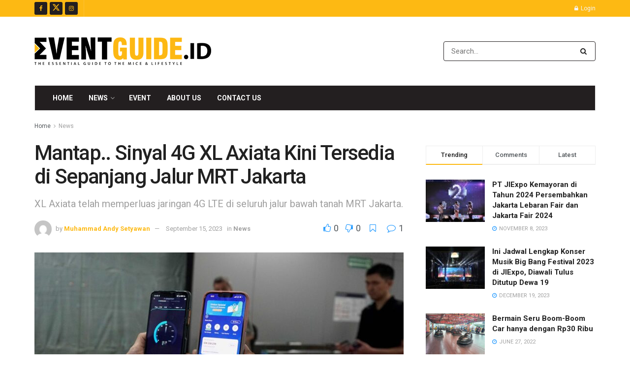

--- FILE ---
content_type: text/html; charset=utf-8
request_url: https://www.google.com/recaptcha/api2/aframe
body_size: -105
content:
<!DOCTYPE HTML><html><head><meta http-equiv="content-type" content="text/html; charset=UTF-8"></head><body><script nonce="op-woTriEkgN3vmLf-Bf5g">/** Anti-fraud and anti-abuse applications only. See google.com/recaptcha */ try{var clients={'sodar':'https://pagead2.googlesyndication.com/pagead/sodar?'};window.addEventListener("message",function(a){try{if(a.source===window.parent){var b=JSON.parse(a.data);var c=clients[b['id']];if(c){var d=document.createElement('img');d.src=c+b['params']+'&rc='+(localStorage.getItem("rc::a")?sessionStorage.getItem("rc::b"):"");window.document.body.appendChild(d);sessionStorage.setItem("rc::e",parseInt(sessionStorage.getItem("rc::e")||0)+1);localStorage.setItem("rc::h",'1764521984040');}}}catch(b){}});window.parent.postMessage("_grecaptcha_ready", "*");}catch(b){}</script></body></html>

--- FILE ---
content_type: application/javascript
request_url: https://eventguide.id/wp-content/plugins/stachethemes_event_calendar/assets/js/libs/colorpicker/colorpicker.min.js?ver=3.2.4
body_size: 10355
content:
(function(c){var e=function(){var e=65,H={eventName:"click",onShow:function(){},onBeforeShow:function(){},onHide:function(){},onChange:function(){},onSubmit:function(){},color:"ff0000",livePreview:!0,flat:!1},l=function(a,b){a=h(a);c(b).data("colorpicker").fields.eq(1).val(a.r).end().eq(2).val(a.g).end().eq(3).val(a.b).end()},r=function(a,b){c(b).data("colorpicker").fields.eq(4).val(a.h).end().eq(5).val(a.s).end().eq(6).val(a.b).end()},n=function(a,b){c(b).data("colorpicker").fields.eq(0).val(m(h(a))).end()},
t=function(a,b){c(b).data("colorpicker").selector.css("backgroundColor","#"+m(h({h:a.h,s:100,b:100})));c(b).data("colorpicker").selectorIndic.css({left:parseInt(150*a.s/100,10),top:parseInt(150*(100-a.b)/100,10)})},u=function(a,b){c(b).data("colorpicker").hue.css("top",parseInt(150-150*a.h/360,10))},w=function(a,b){c(b).data("colorpicker").currentColor.css("backgroundColor","#"+m(h(a)))},v=function(a,b){c(b).data("colorpicker").newColor.css("backgroundColor","#"+m(h(a)))},I=function(a){a=a.charCode||
a.keyCode||-1;if(a>e&&90>=a||32==a)return!1;!0===c(this).parent().parent().data("colorpicker").livePreview&&p.apply(this)},p=function(a){var b=c(this).parent().parent();if(0<this.parentNode.className.indexOf("_hex")){var d=b.data("colorpicker");var g=this.value,f=6-g.length;if(0<f){for(var k=[],e=0;e<f;e++)k.push("0");k.push(g);g=k.join("")}d.color=d=q(x(g))}else 0<this.parentNode.className.indexOf("_hsb")?b.data("colorpicker").color=d=y({h:parseInt(b.data("colorpicker").fields.eq(4).val(),10),s:parseInt(b.data("colorpicker").fields.eq(5).val(),
10),b:parseInt(b.data("colorpicker").fields.eq(6).val(),10)}):(d=b.data("colorpicker"),g=parseInt(b.data("colorpicker").fields.eq(1).val(),10),f=parseInt(b.data("colorpicker").fields.eq(2).val(),10),k=parseInt(b.data("colorpicker").fields.eq(3).val(),10),d.color=d=q({r:Math.min(255,Math.max(0,g)),g:Math.min(255,Math.max(0,f)),b:Math.min(255,Math.max(0,k))}));a&&(l(d,b.get(0)),n(d,b.get(0)),r(d,b.get(0)));t(d,b.get(0));u(d,b.get(0));v(d,b.get(0));b.data("colorpicker").onChange.apply(b,[d,m(h(d)),h(d)])},
J=function(a){c(this).parent().parent().data("colorpicker").fields.parent().removeClass("colorpicker_focus")},K=function(){e=0<this.parentNode.className.indexOf("_hex")?70:65;c(this).parent().parent().data("colorpicker").fields.parent().removeClass("colorpicker_focus");c(this).parent().addClass("colorpicker_focus")},L=function(a){var b=c(this).parent().find("input").focus();a={el:c(this).parent().addClass("colorpicker_slider"),max:0<this.parentNode.className.indexOf("_hsb_h")?360:0<this.parentNode.className.indexOf("_hsb")?
100:255,y:a.pageY,field:b,val:parseInt(b.val(),10),preview:c(this).parent().parent().data("colorpicker").livePreview};c(document).on("mouseup",a,z);c(document).on("mousemove",a,A)},A=function(a){a.data.field.val(Math.max(0,Math.min(a.data.max,parseInt(a.data.val+a.pageY-a.data.y,10))));a.data.preview&&p.apply(a.data.field.get(0),[!0]);return!1},z=function(a){p.apply(a.data.field.get(0),[!0]);a.data.el.removeClass("colorpicker_slider").find("input").focus();c(document).off("mouseup",z);c(document).off("mousemove",
A);return!1},M=function(a){a={cal:c(this).parent(),y:c(this).offset().top};a.preview=a.cal.data("colorpicker").livePreview;c(document).on("mouseup",a,B);c(document).on("mousemove",a,C)},C=function(a){p.apply(a.data.cal.data("colorpicker").fields.eq(4).val(parseInt(360*(150-Math.max(0,Math.min(150,a.pageY-a.data.y)))/150,10)).get(0),[a.data.preview]);return!1},B=function(a){l(a.data.cal.data("colorpicker").color,a.data.cal.get(0));n(a.data.cal.data("colorpicker").color,a.data.cal.get(0));c(document).off("mouseup",
B);c(document).off("mousemove",C);return!1},N=function(a){a={cal:c(this).parent(),pos:c(this).offset()};a.preview=a.cal.data("colorpicker").livePreview;c(document).on("mouseup",a,D);c(document).on("mousemove",a,E)},E=function(a){p.apply(a.data.cal.data("colorpicker").fields.eq(6).val(parseInt(100*(150-Math.max(0,Math.min(150,a.pageY-a.data.pos.top)))/150,10)).end().eq(5).val(parseInt(100*Math.max(0,Math.min(150,a.pageX-a.data.pos.left))/150,10)).get(0),[a.data.preview]);return!1},D=function(a){l(a.data.cal.data("colorpicker").color,
a.data.cal.get(0));n(a.data.cal.data("colorpicker").color,a.data.cal.get(0));c(document).off("mouseup",D);c(document).off("mousemove",E);return!1},O=function(a){c(this).addClass("colorpicker_focus")},P=function(a){c(this).removeClass("colorpicker_focus")},Q=function(a){a=c(this).parent();var b=a.data("colorpicker").color;a.data("colorpicker").origColor=b;w(b,a.get(0));a.data("colorpicker").onSubmit(b,m(h(b)),h(b),a.data("colorpicker").el)},G=function(a){var b=c("#"+c(this).data("colorpickerid"));
b.data("colorpicker").onBeforeShow.apply(this,[b.get(0)]);var d=c(this).offset(),g="CSS1Compat"==document.compatMode;a=window.pageXOffset||(g?document.documentElement.scrollLeft:document.body.scrollLeft);var f=window.pageYOffset||(g?document.documentElement.scrollTop:document.body.scrollTop);var k=window.innerWidth||(g?document.documentElement.clientWidth:document.body.clientWidth);var e=d.top+this.offsetHeight;d=d.left;e+176>f+(window.innerHeight||(g?document.documentElement.clientHeight:document.body.clientHeight))&&
(e-=this.offsetHeight+176);d+356>a+k&&(d-=356);b.css({left:d+"px",top:e+"px"});0!=b.data("colorpicker").onShow.apply(this,[b.get(0)])&&b.show();c(document).on("mousedown",{cal:b},F);return!1},F=function(a){R(a.data.cal.get(0),a.target,a.data.cal.get(0))||(0!=a.data.cal.data("colorpicker").onHide.apply(this,[a.data.cal.get(0)])&&a.data.cal.hide(),c(document).off("mousedown",F))},R=function(a,b,d){if(a==b)return!0;if(a.contains)return a.contains(b);if(a.compareDocumentPosition)return!!(a.compareDocumentPosition(b)&
16);for(b=b.parentNode;b&&b!=d;){if(b==a)return!0;b=b.parentNode}return!1},y=function(a){return{h:Math.min(360,Math.max(0,a.h)),s:Math.min(100,Math.max(0,a.s)),b:Math.min(100,Math.max(0,a.b))}},x=function(a){a=parseInt(-1<a.indexOf("#")?a.substring(1):a,16);return{r:a>>16,g:(a&65280)>>8,b:a&255}},q=function(a){var b={h:0,s:0,b:0},d=Math.max(a.r,a.g,a.b),c=d-Math.min(a.r,a.g,a.b);b.b=d;b.s=0!=d?255*c/d:0;b.h=0!=b.s?a.r==d?(a.g-a.b)/c:a.g==d?2+(a.b-a.r)/c:4+(a.r-a.g)/c:-1;b.h*=60;0>b.h&&(b.h+=360);
b.s*=100/255;b.b*=100/255;return b},h=function(a){var b,d;var c=Math.round(a.h);var f=Math.round(255*a.s/100);a=Math.round(255*a.b/100);if(0==f)c=b=d=a;else{f=(255-f)*a/255;var e=c%60*(a-f)/60;360==c&&(c=0);60>c?(c=a,d=f,b=f+e):120>c?(b=a,d=f,c=a-e):180>c?(b=a,c=f,d=f+e):240>c?(d=a,c=f,b=a-e):300>c?(d=a,b=f,c=f+e):360>c?(c=a,b=f,d=a-e):d=b=c=0}return{r:Math.round(c),g:Math.round(b),b:Math.round(d)}},m=function(a){var b=[a.r.toString(16),a.g.toString(16),a.b.toString(16)];c.each(b,function(a,c){1==
c.length&&(b[a]="0"+c)});return b.join("")},S=function(){var a=c(this).parent(),b=a.data("colorpicker").origColor;a.data("colorpicker").color=b;l(b,a.get(0));n(b,a.get(0));r(b,a.get(0));t(b,a.get(0));u(b,a.get(0));v(b,a.get(0))};return{init:function(a){a=c.extend({},H,a||{});if("undefined"!==a.id&&0<c("#"+a.id).length)return!1;if("string"==typeof a.color)a.color=q(x(a.color));else if(void 0!=a.color.r&&void 0!=a.color.g&&void 0!=a.color.b)a.color=q(a.color);else if(void 0!=a.color.h&&void 0!=a.color.s&&
void 0!=a.color.b)a.color=y(a.color);else return this;return this.each(function(){if(!c(this).data("colorpickerid")){var b=c.extend({},a);b.origColor=a.color;var d="undefined"!==typeof b.id?b.id:"colorpicker_"+Math.random().toString(36).substring(2,15)+Math.random().toString(36).substring(2,15);c(this).data("colorpickerid",d);d=c('<div class="stec-colorpicker"><div class="colorpicker_color"><div><div></div></div></div><div class="colorpicker_hue"><div></div></div><div class="colorpicker_new_color"></div><div class="colorpicker_current_color"></div><div class="colorpicker_hex"><input type="text" maxlength="6" size="6" /></div><div class="colorpicker_rgb_r colorpicker_field"><input type="text" maxlength="3" size="3" /><span></span></div><div class="colorpicker_rgb_g colorpicker_field"><input type="text" maxlength="3" size="3" /><span></span></div><div class="colorpicker_rgb_b colorpicker_field"><input type="text" maxlength="3" size="3" /><span></span></div><div class="colorpicker_hsb_h colorpicker_field"><input type="text" maxlength="3" size="3" /><span></span></div><div class="colorpicker_hsb_s colorpicker_field"><input type="text" maxlength="3" size="3" /><span></span></div><div class="colorpicker_hsb_b colorpicker_field"><input type="text" maxlength="3" size="3" /><span></span></div><div class="colorpicker_submit"></div></div>').attr("id",
d);"undefined"!==typeof b.klass&&d.addClass(b.klass);b.flat?d.appendTo(this).show():d.appendTo(document.body);b.fields=d.find("input").on("keyup",I).on("change",p).on("blur",J).on("focus",K);d.find("span").on("mousedown",L).end().find(">div.colorpicker_current_color").on("click",S);b.selector=d.find("div.colorpicker_color").on("mousedown",N);b.selectorIndic=b.selector.find("div div");b.el=this;b.hue=d.find("div.colorpicker_hue div");d.find("div.colorpicker_hue").on("mousedown",M);b.newColor=d.find("div.colorpicker_new_color");
b.currentColor=d.find("div.colorpicker_current_color");d.data("colorpicker",b);d.find("div.colorpicker_submit").on("mouseenter",O).on("mouseleave",P).on("click",Q);l(b.color,d.get(0));r(b.color,d.get(0));n(b.color,d.get(0));u(b.color,d.get(0));t(b.color,d.get(0));w(b.color,d.get(0));v(b.color,d.get(0));if(b.flat)d.css({position:"relative",display:"block"});else c(this).on(b.eventName,G)}})},showPicker:function(){return this.each(function(){c(this).data("colorpickerid")&&G.apply(this)})},hidePicker:function(){return this.each(function(){c(this).data("colorpickerid")&&
c("#"+c(this).data("colorpickerid")).hide()})},setColor:function(a){if("string"==typeof a)a=q(x(a));else if(void 0!=a.r&&void 0!=a.g&&void 0!=a.b)a=q(a);else if(void 0!=a.h&&void 0!=a.s&&void 0!=a.b)a=y(a);else return this;return this.each(function(){if(c(this).data("colorpickerid")){var b=c("#"+c(this).data("colorpickerid"));b.data("colorpicker").color=a;b.data("colorpicker").origColor=a;l(a,b.get(0));r(a,b.get(0));n(a,b.get(0));u(a,b.get(0));t(a,b.get(0));w(a,b.get(0));v(a,b.get(0))}})}}}();c.fn.extend({StecColorPicker:e.init,
ColorPickerHide:e.hidePicker,ColorPickerShow:e.showPicker,ColorPickerSetColor:e.setColor})})(jQuery);